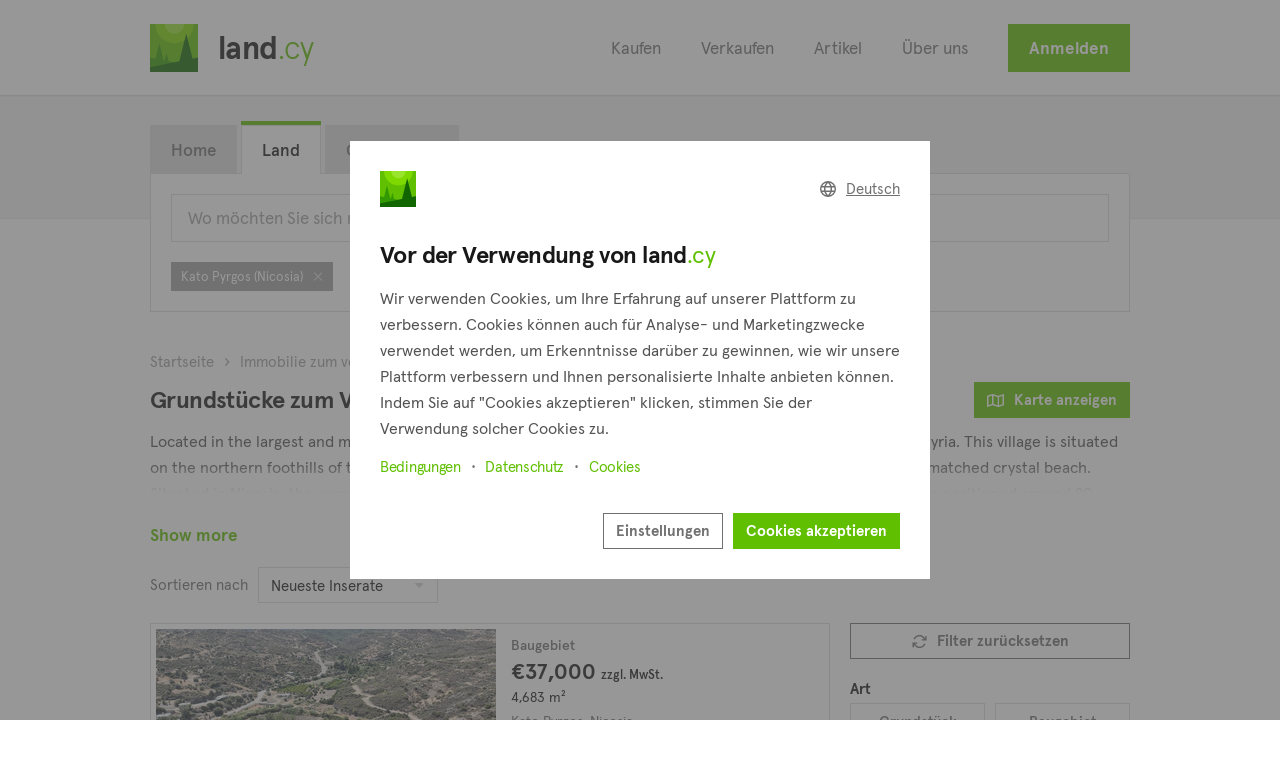

--- FILE ---
content_type: text/html; charset=UTF-8
request_url: https://land.cy/de/immobilie-zum-verkauf/nicosia/kato-pyrgos
body_size: 11629
content:
<!DOCTYPE html>
<html lang="de">
    <head>
        <title>Grundstücke zum Verkauf in Kato Pyrgos (Nicosia) — land.cy</title>
        <meta name="title" content="Grundstücke zum Verkauf in Kato Pyrgos (Nicosia) — land.cy">
        <meta name="description" content="Finden Sie Grundstücke zum Verkauf in Kato Pyrgos (Nicosia) auf der besten Immobilienplattform in Zypern. Alle aktuellen Grundstücke zum Verkauf, inseriert von vertrauenswürdigen I">
        <meta name="viewport" content="width=device-width, initial-scale=1.0, maximum-scale=5.0">

        <meta property="og:type" content="website">
        <meta property="og:url" content="https://land.cy/de/immobilie-zum-verkauf/nicosia/kato-pyrgos">
        <meta property="og:title" content="Grundstücke zum Verkauf in Kato Pyrgos (Nicosia) — land.cy">
        <meta property="og:description" content="Finden Sie Grundstücke zum Verkauf in Kato Pyrgos (Nicosia) auf der besten Immobilienplattform in Zypern. Alle aktuellen Grundstücke zum Verkauf, inseriert von vertrauenswürdigen I">
        <meta property="og:image" content="https://cdn.cy/1:media/img/sm-cover/land.jpg">
        <meta property="og:image:width" content="1200">
        <meta property="og:image:height" content="630">
        <meta property="og:site_name" content="land.cy">
        <meta property="fb:app_id" content="989817074950024">
        <meta name="twitter:card" content="summary_large_image">
        <meta name="robots" content="max-image-preview:large">
        <meta name="apple-itunes-app" content="app-id=6450110690">

        <link rel="manifest" href="/manifest.json">
        <link rel="canonical" href="https://land.cy/de/immobilie-zum-verkauf/nicosia/kato-pyrgos">
        <link rel="icon" href="/img/land-logo.svg">
        <link rel="mask-icon" href="/img/land-logo.svg" color="#000000">

        <link rel="stylesheet" href="/css/colors.css?400" type="text/css" media="all">
        <link rel="stylesheet" href="/css/fonts.css?400" media="print" onload="this.media='all'">
        <link rel="stylesheet" href="/css/release-db633d96.css" type="text/css" media="all">
        
        <script async src="https://www.googletagmanager.com/gtag/js?id=G-HTB71TPC6G"></script>
        <script>
          window.dataLayer = window.dataLayer || [];
          function gtag(){dataLayer.push(arguments);}
          gtag('js', new Date());
          gtag('config', 'G-HTB71TPC6G', {send_page_view: false});
          gtag('consent', 'default', {'ad_user_data': 'denied', 'ad_personalization': 'denied'});
        </script>            <link rel="alternate" hreflang="en" href="https://land.cy/real-estate-for-sale/nicosia/kato-pyrgos">            <link rel="alternate" hreflang="el" href="https://land.cy/el/ακίνητα-προς-πώληση/nicosia/kato-pyrgos">                <link rel="alternate" hreflang="de" href="https://land.cy/de/immobilie-zum-verkauf/nicosia/kato-pyrgos">            <link rel="alternate" hreflang="sv" href="https://land.cy/sv/fastigheter-till-salu/nicosia/kato-pyrgos">            <link rel="alternate" hreflang="ru" href="https://land.cy/ru/недвижимость-на-продажу/nicosia/kato-pyrgos">            <link rel="alternate" hreflang="fr" href="https://land.cy/fr/propriété-à-vendre/nicosia/kato-pyrgos">            <link rel="alternate" hreflang="es" href="https://land.cy/es/inmuebles-en-venta/nicosia/kato-pyrgos"><style>
            :root {
                                    --b-500: #99E52E;
                                    --b-600: #7ED900;
                                    --b-700: #60BF00;
                                    --b-800: #339900;
                                    --b-900: #116600;
                                    --b-700-t20: rgba(96,191,0,0.2);
                                    --b-700-t40: rgba(96,191,0,0.4);
                                    --b-800-t20: rgba(51,153,0,0.2);
                            }
        </style>
            </head>
    <body>
        <div class="wrap">
            <div class="container">
                <header>
    <div class="inner">
        <div class="content">
            <div class="logo">
                <a href="/de" class="notranslate">
                    <img src="/img/land-logo.svg" alt="land">
                    land<span>.cy</span>
                </a>
            </div>

            <nav>
                <ul>
                    <li><a href="/de/immobilie-zum-verkauf">Kaufen</a></li>
                                        <li><a href="/de/verkaufen">Verkaufen</a></li>
                    <li><a href="/de/artikel">Artikel</a></li>
                    <li><a href="/de/über">Über uns</a></li>
                    <li><button class="button" onclick="hlc.modal.load('/de/anmelden')">Anmelden</button></li>                                    </ul>
            </nav>

            <button class="mobile-menu" onclick="hlc.menu.toggle()" aria-label="Menu">
                <span class="bar"></span>
                <span class="bar"></span>
                <span class="bar"></span>
            </button>
        </div>
	</div>
</header>
                
                                
                <div class="dynamic-content"><form class="page properties" method="post" action="/de/immobilie-zum-verkauf">
	<section class="page-head">
		<div class="content">
			    <div class="property-search">
    <div class="tabs">
        <ul>                                                                    <li><a href="https://home.cy/de/immobilie-zum-verkauf/nicosia/kato-pyrgos">Home</a></li>                                                                    <li class="active"><a href="https://land.cy/de/immobilie-zum-verkauf/nicosia/kato-pyrgos">Land</a></li>                                                                    <li><a href="https://commercial.cy/de/immobilie-zum-verkauf/nicosia/kato-pyrgos">Commercial</a></li></ul>
    </div>

    <div class="inner">
        <div class="options"></div>

        <div class="row">
            <div class="item">
                <div class="input-container">
                    <input type="text" class="input" onfocus="hlc.propertySearch.show()" oninput="hlc.propertySearch.areas.search(this.value)" placeholder="Wo möchten Sie sich niederlassen?" autocomplete="off" data-lpignore="true" data-form-type="other">

                    <div class="result">
                        <ul class="result-content"></ul>

                        <div class="result-content result-split">
                            <div class="result-nav">
                                <div class="result-headline">
                                    Bezirk
                                </div>

                                <ul></ul>
                            </div>

                            <div class="result-selections">
                                <div class="result-headline">
                                    Gebiet
                                </div>

                                <ul>
                                    <li class="select-all">
                                        <div class="checkbox-container">
                                            <input type="checkbox" value="1">
                                            <label class="checkbox"><span><i class="fass fa-check"></i></span></label>
                                            <label class="checkbox-label">Alle auswählen</label>
                                        </div>
                                    </li>
                                </ul>

                                <ul></ul>
                            </div>
                        </div>

                        <div class="result-button">
                            <button class="button small" onclick="hlc.propertySearch.hide()">Suchen</button>
                        </div>
                    </div>

                    <button class="close" onclick="hlc.propertySearch.hide()"><i class="fasr fa-xmark"></i></button>
                </div>
            </div>

                    </div>

        <ul class="selections" style="display:flex"></ul>
    </div>
</div>

		</div>
	</section>

	<section>
		<div class="content wrapped">
			<div class="breadcrumbs">
				<ul>
		<li><a href="/de">Startseite</a></li>
	<li class="sep"><i class="fass fa-angle-right"></i></li>		<li><a href="/de/immobilie-zum-verkauf">Immobilie zum verkauf</a></li>
	<li class="sep"><i class="fass fa-angle-right"></i></li>		<li><a href="/de/immobilie-zum-verkauf/nicosia">Nicosia</a></li>
	<li class="sep"><i class="fass fa-angle-right"></i></li>		<li><a href="/de/immobilie-zum-verkauf/nicosia/kato-pyrgos">Kato Pyrgos</a></li>
		</ul>

			</div>

			<div class="title">
				<div class="left">
					<h1 class="small">Grundstücke zum Verkauf in Kato Pyrgos (Nicosia)</h1>
				</div>

				<div class="right">
					<button class="button small" onclick="hlc.propertySearch.map.toggle()"><span class="icon"><i class="fasr fa-map"></i></span>Karte anzeigen</button>
                    <button class="button small white-2 show-filters" onclick="hlc.propertySearch.filters.open()"><span class="icon"><i class="fasr fa-sliders-simple"></i></span>Filter anzeigen</button>
				</div>
			</div>

							<div class="text-container">
					<div class="text-preview collapsed"><p>Located in the largest and most picturesque valley of the region, Kato Pyrgos serves as the capital village of Tellyria. This village is situated on the northern foothills of the Troodos Mountain range and boasts a stunning setting beside a pristine and unmatched crystal beach. Situated in Nicosia, the community is located approximately 70 kilometers from the capital city. Additionally, it is positioned around 80 kilometers away from Pafos and is only a 50-minute drive from Polis Chrysochous. The village currently has 1,170 residents (World Population Review).</p>

<p>At the "Koilada-Palialona" site, located near the village of Pyrgos Tyllirias, excavations have uncovered graves that date back to the Hellenistic period. These graves were in use until the Roman era and possibly beyond. Pyrgos Tyllirias derived its name from the word "Troulli," which refers to a small building situated on a hill by the sea. This building has a tower-like appearance and served as an observatory during the Venetian occupation of the area.</p>

<p>In the center of the community lies a magnificent oak tree that stands as a symbol of pride for the area. This imposing tree has been blooming for many years and is estimated to be approximately 110 years old, making it a significant historical landmark.</p>

<p>Pyrgos is equipped with various educational facilities, including a kindergarten, elementary school, and high school lyceum. These schools provide local children with access to quality education without the need to travel outside the community.</p>

<p>Pyrgos is a charming village that offers visitors a unique and unforgettable experience during the summer months. The village is renowned for its crystal-clear waters, making it ideal for those looking to indulge in a refreshing swim in the sea. The nearby fish taverns of the village offer delectable fresh fish, providing people with a true taste of the Mediterranean. The community is equipped with modern and well-equipped hotel units located along the beach. These accommodations offer a comfortable and convenient stay to foreign visitors, who can enjoy the stunning scenery and unique charm of the village.</p>

<p>The population of Pyrgos tends to increase significantly during the summer months due to the large number of holidaymakers, including both locals and foreigners, who flock to the holiday village. This increase in population brings about a lively and bustling atmosphere.</p>

<p>Kato Pyrgos village in the Nicosia district can be a fantastic choice for someone who appreciates a relaxed and laid-back lifestyle near the sea. With its pristine beaches, scenic landscapes, and Mediterranean climate, Kato Pyrgos offers a unique opportunity to experience the beauty and tranquility of coastal living. Despite its relatively secluded location, the village offers easy access to essential amenities, including shops, schools, and healthcare facilities, making it an ideal place for families and retirees seeking a peaceful, coastal lifestyle.</p>

<p>The real estate market in the village boasts a wide selection of properties including modern villas, houses, bungalows, semi-detached houses, and plots of land. Find the property you have always dreamed of by browsing through our listing which features 26 immobilien kaufen in Kato Pyrgos.</p></div>
					<button class="link-button blue" onclick="hlc.text.toggle(event)">Show more</button>
				</div>
			
			<div class="map-container">
                <button class="close-map" onclick="hlc.propertySearch.map.toggle()"><span class="icon"><i class="fass fa-arrow-left-long"></i></span>Zurück zu den Suchergebnissen</button>
				<div class="map" id="mapsearch"></div>
			</div>

			<div class="sort-container">
				<div class="item">
					Sortieren nach
				</div>

				<div class="item">
					<select class="select" name="sort" data-theme="slim" onchange="hlc.propertySearch.change()" aria-label="Sortieren nach">
																			<option value="relevance_desc">Neueste Inserate</option>
													<option value="relevance_asc">Älteste Inserate</option>
													<option value="price_desc">Höchster Preis</option>
													<option value="price_asc">Geringster Preis</option>
													<option value="plot_area_desc">Größtes Grundstück</option>
													<option value="plot_area_asc">Kleinstes Grundstück</option>
											</select>
				</div>
			</div>
            
			<div class="panel-container">
				<div class="panel">
					<div class="properties-overview">
																																							<div class="item standard" style="--client-b-50: #ffffff;">
	<div class="box">
				<a class="whole" href="/de/immobilie-zum-verkauf/baugebiet-in-nicosia-zu-verkaufen-213614" aria-label="Baugebiet in Nicosia zu verkaufen"></a>
				<div class="image">
						<img srcset="https://cdn.cy/1:bcc69d5c/213614/68800d892eb37.jpg/w=340,h=160,fit=crop, https://cdn.cy/1:bcc69d5c/213614/68800d892eb37.jpg/w=340,h=160,fit=crop,dpr=1.5 1.5x, https://cdn.cy/1:bcc69d5c/213614/68800d892eb37.jpg/w=340,h=160,fit=crop,dpr=2 2x" src="https://cdn.cy/1:bcc69d5c/213614/68800d892eb37.jpg/w=340,h=160,fit=crop,dpr=2" alt="Baugebiet in Nicosia zu verkaufen">

					</div>

		<div class="details">
			<div class="section">
				<div class="row">
					<div class="left">
						<div class="type">
																								Baugebiet
																					</div>

						<div class="price">€37,000<span>zzgl. MwSt.</span></div>

						<ul class="specs"><li>4,683 m²</li></ul>

						<div class="location">
							Kato Pyrgos,
							Nicosia						</div>
					</div>
									</div>
							</div>

			<div class="bottom">
				<div class="left-side">
										<div class="name">
													<span class="text">Präsentiert von</span>
							<span class="company-name">Altia</span>
											</div>
				</div>

				<div class="right-side">
											<button class="favorite" aria-label="Favorit" onclick="hlc.modal.load('/de/anmelden')"><i class="fass fa-heart"></i></button>
									</div>
			</div>
		</div>
	</div>

				    	</div>

																				<div class="item standard" style="--client-b-50: #ffffff;">
	<div class="box">
				<a class="whole" href="/de/immobilie-zum-verkauf/wohngebiet-in-nicosia-zu-verkaufen-204884" aria-label="Wohngebiet in Nicosia zu verkaufen"></a>
				<div class="image">
						<img srcset="https://cdn.cy/1:bcc69d5c/204884/67c15074ef922.jpg/w=340,h=160,fit=crop, https://cdn.cy/1:bcc69d5c/204884/67c15074ef922.jpg/w=340,h=160,fit=crop,dpr=1.5 1.5x, https://cdn.cy/1:bcc69d5c/204884/67c15074ef922.jpg/w=340,h=160,fit=crop,dpr=2 2x" src="https://cdn.cy/1:bcc69d5c/204884/67c15074ef922.jpg/w=340,h=160,fit=crop,dpr=2" alt="Wohngebiet in Nicosia zu verkaufen">

					</div>

		<div class="details">
			<div class="section">
				<div class="row">
					<div class="left">
						<div class="type">
																								Wohngebiet
																					</div>

						<div class="price">€17,000<span>zzgl. MwSt.</span></div>

						<ul class="specs"><li>1,032 m²</li></ul>

						<div class="location">
							Kato Pyrgos,
							Nicosia						</div>
					</div>
									</div>
							</div>

			<div class="bottom">
				<div class="left-side">
										<div class="name">
													<span class="text">Präsentiert von</span>
							<span class="company-name">Altamira</span>
											</div>
				</div>

				<div class="right-side">
											<button class="favorite" aria-label="Favorit" onclick="hlc.modal.load('/de/anmelden')"><i class="fass fa-heart"></i></button>
									</div>
			</div>
		</div>
	</div>

				    	</div>

																				<div class="item standard" style="--client-b-50: #3070b3;">
	<div class="box">
				<a class="whole" href="/de/immobilie-zum-verkauf/wohnbaugrundstück-in-nicosia-zu-verkaufen-192449" aria-label="Wohnbaugrundstück in Nicosia zu verkaufen"></a>
				<div class="image">
						<img loading="lazy" srcset="https://cdn.cy/1:bcc69d5c/192449/66ffba1820774.jpg/w=340,h=160,fit=crop, https://cdn.cy/1:bcc69d5c/192449/66ffba1820774.jpg/w=340,h=160,fit=crop,dpr=1.5 1.5x, https://cdn.cy/1:bcc69d5c/192449/66ffba1820774.jpg/w=340,h=160,fit=crop,dpr=2 2x" src="https://cdn.cy/1:bcc69d5c/192449/66ffba1820774.jpg/w=340,h=160,fit=crop,dpr=2" alt="Wohnbaugrundstück in Nicosia zu verkaufen">

					</div>

		<div class="details">
			<div class="section">
				<div class="row">
					<div class="left">
						<div class="type">
																								Wohnbaugrundstück
																					</div>

						<div class="price">€75,000</div>

						<ul class="specs"><li>900 m²</li></ul>

						<div class="location">
							Kato Pyrgos,
							Nicosia						</div>
					</div>
									</div>
							</div>

			<div class="bottom">
				<div class="left-side">
										<div class="name">
													<span class="text">Präsentiert von</span>
							<span class="company-name">Blue Sky Properties</span>
											</div>
				</div>

				<div class="right-side">
											<button class="favorite" aria-label="Favorit" onclick="hlc.modal.load('/de/anmelden')"><i class="fass fa-heart"></i></button>
									</div>
			</div>
		</div>
	</div>

				    	</div>

																				<div class="item standard" style="--client-b-50: #ffffff;">
	<div class="box">
				<a class="whole" href="/de/immobilie-zum-verkauf/wohngebiet-in-nicosia-zu-verkaufen-168435" aria-label="Wohngebiet in Nicosia zu verkaufen"></a>
				<div class="image">
						<img loading="lazy" srcset="https://cdn.cy/1:bcc69d5c/168435/67c0996746c6f.jpg/w=340,h=160,fit=crop, https://cdn.cy/1:bcc69d5c/168435/67c0996746c6f.jpg/w=340,h=160,fit=crop,dpr=1.5 1.5x, https://cdn.cy/1:bcc69d5c/168435/67c0996746c6f.jpg/w=340,h=160,fit=crop,dpr=2 2x" src="https://cdn.cy/1:bcc69d5c/168435/67c0996746c6f.jpg/w=340,h=160,fit=crop,dpr=2" alt="Wohngebiet in Nicosia zu verkaufen">

					</div>

		<div class="details">
			<div class="section">
				<div class="row">
					<div class="left">
						<div class="type">
																								Wohngebiet
																					</div>

						<div class="price">€22,000<span>zzgl. MwSt.</span></div>

						<ul class="specs"><li>2,170 m²</li></ul>

						<div class="location">
							Kato Pyrgos,
							Nicosia						</div>
					</div>
									</div>
							</div>

			<div class="bottom">
				<div class="left-side">
										<div class="name">
													<span class="text">Präsentiert von</span>
							<span class="company-name">Altamira</span>
											</div>
				</div>

				<div class="right-side">
											<button class="favorite" aria-label="Favorit" onclick="hlc.modal.load('/de/anmelden')"><i class="fass fa-heart"></i></button>
									</div>
			</div>
		</div>
	</div>

				    	</div>

																				<div class="item standard" style="--client-b-50: #ffffff;">
	<div class="box">
				<a class="whole" href="/de/immobilie-zum-verkauf/landwirtschaftliches-baugebiet-in-nicosia-zu-verkaufen-168005" aria-label="Landwirtschaftliches Baugebiet in Nicosia zu verkaufen"></a>
				<div class="image">
						<img loading="lazy" srcset="https://cdn.cy/1:bcc69d5c/168005/67c097d67eed7.jpg/w=340,h=160,fit=crop, https://cdn.cy/1:bcc69d5c/168005/67c097d67eed7.jpg/w=340,h=160,fit=crop,dpr=1.5 1.5x, https://cdn.cy/1:bcc69d5c/168005/67c097d67eed7.jpg/w=340,h=160,fit=crop,dpr=2 2x" src="https://cdn.cy/1:bcc69d5c/168005/67c097d67eed7.jpg/w=340,h=160,fit=crop,dpr=2" alt="Landwirtschaftliches Baugebiet in Nicosia zu verkaufen">

					</div>

		<div class="details">
			<div class="section">
				<div class="row">
					<div class="left">
						<div class="type">
																								Landwirtschaftliches Baugebiet
																					</div>

						<div class="price">€18,000</div>

						<ul class="specs"><li>3,679 m²</li></ul>

						<div class="location">
							Kato Pyrgos,
							Nicosia						</div>
					</div>
									</div>
							</div>

			<div class="bottom">
				<div class="left-side">
										<div class="name">
													<span class="text">Präsentiert von</span>
							<span class="company-name">Altamira</span>
											</div>
				</div>

				<div class="right-side">
											<button class="favorite" aria-label="Favorit" onclick="hlc.modal.load('/de/anmelden')"><i class="fass fa-heart"></i></button>
									</div>
			</div>
		</div>
	</div>

				    	</div>

																				<div class="item standard" style="--client-b-50: #1a1a1a;">
	<div class="box">
				<a class="whole" href="/de/immobilie-zum-verkauf/landwirtschaftliches-baugebiet-in-nicosia-zu-verkaufen-165215" aria-label="Landwirtschaftliches Baugebiet in Nicosia zu verkaufen"></a>
				<div class="image">
						<img loading="lazy" srcset="https://cdn.cy/1:bcc69d5c/165215/65c6252540fd2.jpg/w=340,h=160,fit=crop, https://cdn.cy/1:bcc69d5c/165215/65c6252540fd2.jpg/w=340,h=160,fit=crop,dpr=1.5 1.5x, https://cdn.cy/1:bcc69d5c/165215/65c6252540fd2.jpg/w=340,h=160,fit=crop,dpr=2 2x" src="https://cdn.cy/1:bcc69d5c/165215/65c6252540fd2.jpg/w=340,h=160,fit=crop,dpr=2" alt="Landwirtschaftliches Baugebiet in Nicosia zu verkaufen">

					</div>

		<div class="details">
			<div class="section">
				<div class="row">
					<div class="left">
						<div class="type">
																								Landwirtschaftliches Baugebiet
																					</div>

						<div class="price">€48,000<span class="original-price">€60,000</span>
                                    
                                    <span class="price-tag">
                                        -20%
                                    </span></div>

						<ul class="specs"><li>6,501 m²</li></ul>

						<div class="location">
							Kato Pyrgos,
							Nicosia						</div>
					</div>
									</div>
							</div>

			<div class="bottom">
				<div class="left-side">
										<div class="name">
													<span class="text">Präsentiert von</span>
							<span class="company-name">PropertyFate</span>
											</div>
				</div>

				<div class="right-side">
											<button class="favorite" aria-label="Favorit" onclick="hlc.modal.load('/de/anmelden')"><i class="fass fa-heart"></i></button>
									</div>
			</div>
		</div>
	</div>

				    	</div>

																				<div class="item standard" style="--client-b-50: #ffffff;">
	<div class="box">
				<a class="whole" href="/de/immobilie-zum-verkauf/baugebiet-in-nicosia-zu-verkaufen-154964" aria-label="Baugebiet in Nicosia zu verkaufen"></a>
				<div class="image">
						<img loading="lazy" srcset="https://cdn.cy/1:bcc69d5c/154964/68eebdbacfd8a.jpg/w=340,h=160,fit=crop, https://cdn.cy/1:bcc69d5c/154964/68eebdbacfd8a.jpg/w=340,h=160,fit=crop,dpr=1.5 1.5x, https://cdn.cy/1:bcc69d5c/154964/68eebdbacfd8a.jpg/w=340,h=160,fit=crop,dpr=2 2x" src="https://cdn.cy/1:bcc69d5c/154964/68eebdbacfd8a.jpg/w=340,h=160,fit=crop,dpr=2" alt="Baugebiet in Nicosia zu verkaufen">

					</div>

		<div class="details">
			<div class="section">
				<div class="row">
					<div class="left">
						<div class="type">
																								Baugebiet
																					</div>

						<div class="price">€13,500</div>

						<ul class="specs"><li>3,679 m²</li></ul>

						<div class="location">
							Kato Pyrgos,
							Nicosia						</div>
					</div>
									</div>
							</div>

			<div class="bottom">
				<div class="left-side">
										<div class="name">
													<span class="text">Präsentiert von</span>
							<span class="company-name">Altia</span>
											</div>
				</div>

				<div class="right-side">
											<button class="favorite" aria-label="Favorit" onclick="hlc.modal.load('/de/anmelden')"><i class="fass fa-heart"></i></button>
									</div>
			</div>
		</div>
	</div>

				    	</div>

																																			<div class="item standard" style="--client-b-50: #ffffff;">
	<div class="box">
				<a class="whole" href="/de/immobilie-zum-verkauf/landwirtschaftliches-baugebiet-in-nicosia-zu-verkaufen-152911" aria-label="Landwirtschaftliches Baugebiet in Nicosia zu verkaufen"></a>
				<div class="image">
						<img loading="lazy" srcset="https://cdn.cy/1:bcc69d5c/152911/67c089a29ae83.jpg/w=340,h=160,fit=crop, https://cdn.cy/1:bcc69d5c/152911/67c089a29ae83.jpg/w=340,h=160,fit=crop,dpr=1.5 1.5x, https://cdn.cy/1:bcc69d5c/152911/67c089a29ae83.jpg/w=340,h=160,fit=crop,dpr=2 2x" src="https://cdn.cy/1:bcc69d5c/152911/67c089a29ae83.jpg/w=340,h=160,fit=crop,dpr=2" alt="Landwirtschaftliches Baugebiet in Nicosia zu verkaufen">

					</div>

		<div class="details">
			<div class="section">
				<div class="row">
					<div class="left">
						<div class="type">
																								Landwirtschaftliches Baugebiet
																					</div>

						<div class="price">€26,000<span>zzgl. MwSt.</span></div>

						<ul class="specs"><li>4,348 m²</li></ul>

						<div class="location">
							Kato Pyrgos,
							Nicosia						</div>
					</div>
									</div>
							</div>

			<div class="bottom">
				<div class="left-side">
										<div class="name">
													<span class="text">Präsentiert von</span>
							<span class="company-name">Altamira</span>
											</div>
				</div>

				<div class="right-side">
											<button class="favorite" aria-label="Favorit" onclick="hlc.modal.load('/de/anmelden')"><i class="fass fa-heart"></i></button>
									</div>
			</div>
		</div>
	</div>

				    	</div>

															<div class="item">
									<div class="cta-item">
										<div class="text">
											<h4>Sie können nicht finden, wonach Sie suchen?</h4>
											<p>Lassen Sie uns Ihnen helfen, indem Sie das Formular ausfüllen!</p>
										</div>
										
										<button class="button small white" onclick="hlc.modal.load('/de/property-request')">Eine Anfrage erstellen<span class="icon right"><i class="fasr fa-chevron-right"></i></span></button>
										
										<img loading="lazy" class="bg" src="https://cdn.cy/1:media/img/banner-land.svg" alt="land">
									</div>
								</div>
																				<div class="item standard" style="--client-b-50: #ffffff;">
	<div class="box">
				<a class="whole" href="/de/immobilie-zum-verkauf/landwirtschaftliches-baugebiet-in-nicosia-zu-verkaufen-152913" aria-label="Landwirtschaftliches Baugebiet in Nicosia zu verkaufen"></a>
				<div class="image">
						<img loading="lazy" srcset="https://cdn.cy/1:bcc69d5c/152913/67c089a4c430e.jpg/w=340,h=160,fit=crop, https://cdn.cy/1:bcc69d5c/152913/67c089a4c430e.jpg/w=340,h=160,fit=crop,dpr=1.5 1.5x, https://cdn.cy/1:bcc69d5c/152913/67c089a4c430e.jpg/w=340,h=160,fit=crop,dpr=2 2x" src="https://cdn.cy/1:bcc69d5c/152913/67c089a4c430e.jpg/w=340,h=160,fit=crop,dpr=2" alt="Landwirtschaftliches Baugebiet in Nicosia zu verkaufen">

					</div>

		<div class="details">
			<div class="section">
				<div class="row">
					<div class="left">
						<div class="type">
																								Landwirtschaftliches Baugebiet
																					</div>

						<div class="price">€28,000</div>

						<ul class="specs"><li>9,300 m²</li></ul>

						<div class="location">
							Kato Pyrgos,
							Nicosia						</div>
					</div>
									</div>
							</div>

			<div class="bottom">
				<div class="left-side">
										<div class="name">
													<span class="text">Präsentiert von</span>
							<span class="company-name">Altamira</span>
											</div>
				</div>

				<div class="right-side">
											<button class="favorite" aria-label="Favorit" onclick="hlc.modal.load('/de/anmelden')"><i class="fass fa-heart"></i></button>
									</div>
			</div>
		</div>
	</div>

				    	</div>

																				<div class="item standard" style="--client-b-50: #ffffff;">
	<div class="box">
				<a class="whole" href="/de/immobilie-zum-verkauf/landwirtschaftliches-baugebiet-in-nicosia-zu-verkaufen-138842" aria-label="Landwirtschaftliches Baugebiet in Nicosia zu verkaufen"></a>
				<div class="image">
						<img loading="lazy" srcset="https://cdn.cy/1:bcc69d5c/138842/67c03fa020d6f.jpg/w=340,h=160,fit=crop, https://cdn.cy/1:bcc69d5c/138842/67c03fa020d6f.jpg/w=340,h=160,fit=crop,dpr=1.5 1.5x, https://cdn.cy/1:bcc69d5c/138842/67c03fa020d6f.jpg/w=340,h=160,fit=crop,dpr=2 2x" src="https://cdn.cy/1:bcc69d5c/138842/67c03fa020d6f.jpg/w=340,h=160,fit=crop,dpr=2" alt="Landwirtschaftliches Baugebiet in Nicosia zu verkaufen">

					</div>

		<div class="details">
			<div class="section">
				<div class="row">
					<div class="left">
						<div class="type">
																								Landwirtschaftliches Baugebiet
																					</div>

						<div class="price">€22,000</div>

						<ul class="specs"><li>6,355 m²</li></ul>

						<div class="location">
							Kato Pyrgos,
							Nicosia						</div>
					</div>
									</div>
							</div>

			<div class="bottom">
				<div class="left-side">
										<div class="name">
													<span class="text">Präsentiert von</span>
							<span class="company-name">Altamira</span>
											</div>
				</div>

				<div class="right-side">
											<button class="favorite" aria-label="Favorit" onclick="hlc.modal.load('/de/anmelden')"><i class="fass fa-heart"></i></button>
									</div>
			</div>
		</div>
	</div>

				    	</div>

																				<div class="item standard" style="--client-b-50: #ffffff;">
	<div class="box">
				<a class="whole" href="/de/immobilie-zum-verkauf/wohngebiet-in-nicosia-zu-verkaufen-138843" aria-label="Wohngebiet in Nicosia zu verkaufen"></a>
				<div class="image">
						<img loading="lazy" srcset="https://cdn.cy/1:bcc69d5c/138843/67c03fbe24b26.jpg/w=340,h=160,fit=crop, https://cdn.cy/1:bcc69d5c/138843/67c03fbe24b26.jpg/w=340,h=160,fit=crop,dpr=1.5 1.5x, https://cdn.cy/1:bcc69d5c/138843/67c03fbe24b26.jpg/w=340,h=160,fit=crop,dpr=2 2x" src="https://cdn.cy/1:bcc69d5c/138843/67c03fbe24b26.jpg/w=340,h=160,fit=crop,dpr=2" alt="Wohngebiet in Nicosia zu verkaufen">

					</div>

		<div class="details">
			<div class="section">
				<div class="row">
					<div class="left">
						<div class="type">
																								Wohngebiet
																					</div>

						<div class="price">€55,000<span>zzgl. MwSt.</span></div>

						<ul class="specs"><li>5,352 m²</li></ul>

						<div class="location">
							Kato Pyrgos,
							Nicosia						</div>
					</div>
									</div>
							</div>

			<div class="bottom">
				<div class="left-side">
										<div class="name">
													<span class="text">Präsentiert von</span>
							<span class="company-name">Altamira</span>
											</div>
				</div>

				<div class="right-side">
											<button class="favorite" aria-label="Favorit" onclick="hlc.modal.load('/de/anmelden')"><i class="fass fa-heart"></i></button>
									</div>
			</div>
		</div>
	</div>

				    	</div>

																				<div class="item standard" style="--client-b-50: #ffffff;">
	<div class="box">
				<a class="whole" href="/de/immobilie-zum-verkauf/wohngebiet-in-nicosia-zu-verkaufen-138860" aria-label="Wohngebiet in Nicosia zu verkaufen"></a>
				<div class="image">
						<img loading="lazy" srcset="https://cdn.cy/1:bcc69d5c/138860/67c03fdee4b0e.jpg/w=340,h=160,fit=crop, https://cdn.cy/1:bcc69d5c/138860/67c03fdee4b0e.jpg/w=340,h=160,fit=crop,dpr=1.5 1.5x, https://cdn.cy/1:bcc69d5c/138860/67c03fdee4b0e.jpg/w=340,h=160,fit=crop,dpr=2 2x" src="https://cdn.cy/1:bcc69d5c/138860/67c03fdee4b0e.jpg/w=340,h=160,fit=crop,dpr=2" alt="Wohngebiet in Nicosia zu verkaufen">

					</div>

		<div class="details">
			<div class="section">
				<div class="row">
					<div class="left">
						<div class="type">
																								Wohngebiet
																					</div>

						<div class="price">€35,000<span>zzgl. MwSt.</span></div>

						<ul class="specs"><li>1,464 m²</li></ul>

						<div class="location">
							Kato Pyrgos,
							Nicosia						</div>
					</div>
									</div>
							</div>

			<div class="bottom">
				<div class="left-side">
										<div class="name">
													<span class="text">Präsentiert von</span>
							<span class="company-name">Altamira</span>
											</div>
				</div>

				<div class="right-side">
											<button class="favorite" aria-label="Favorit" onclick="hlc.modal.load('/de/anmelden')"><i class="fass fa-heart"></i></button>
									</div>
			</div>
		</div>
	</div>

				    	</div>

																				<div class="item standard" style="--client-b-50: #ffffff;">
	<div class="box">
				<a class="whole" href="/de/immobilie-zum-verkauf/wohngebiet-in-nicosia-zu-verkaufen-138899" aria-label="Wohngebiet in Nicosia zu verkaufen"></a>
				<div class="image">
						<img loading="lazy" srcset="https://cdn.cy/1:bcc69d5c/138899/67d93f0572106.jpg/w=340,h=160,fit=crop, https://cdn.cy/1:bcc69d5c/138899/67d93f0572106.jpg/w=340,h=160,fit=crop,dpr=1.5 1.5x, https://cdn.cy/1:bcc69d5c/138899/67d93f0572106.jpg/w=340,h=160,fit=crop,dpr=2 2x" src="https://cdn.cy/1:bcc69d5c/138899/67d93f0572106.jpg/w=340,h=160,fit=crop,dpr=2" alt="Wohngebiet in Nicosia zu verkaufen">

					</div>

		<div class="details">
			<div class="section">
				<div class="row">
					<div class="left">
						<div class="type">
																								Wohngebiet
																					</div>

						<div class="price">€98,000<span>zzgl. MwSt.</span></div>

						<ul class="specs"><li>7,024 m²</li></ul>

						<div class="location">
							Kato Pyrgos,
							Nicosia						</div>
					</div>
									</div>
							</div>

			<div class="bottom">
				<div class="left-side">
										<div class="name">
													<span class="text">Präsentiert von</span>
							<span class="company-name">Altamira</span>
											</div>
				</div>

				<div class="right-side">
											<button class="favorite" aria-label="Favorit" onclick="hlc.modal.load('/de/anmelden')"><i class="fass fa-heart"></i></button>
									</div>
			</div>
		</div>
	</div>

				    	</div>

																				<div class="item standard" style="--client-b-50: #ffffff;">
	<div class="box">
				<a class="whole" href="/de/immobilie-zum-verkauf/landwirtschaftliches-baugebiet-in-nicosia-zu-verkaufen-138934" aria-label="Landwirtschaftliches Baugebiet in Nicosia zu verkaufen"></a>
				<div class="image">
						<img loading="lazy" srcset="https://cdn.cy/1:bcc69d5c/138934/67c04f1c10621.jpg/w=340,h=160,fit=crop, https://cdn.cy/1:bcc69d5c/138934/67c04f1c10621.jpg/w=340,h=160,fit=crop,dpr=1.5 1.5x, https://cdn.cy/1:bcc69d5c/138934/67c04f1c10621.jpg/w=340,h=160,fit=crop,dpr=2 2x" src="https://cdn.cy/1:bcc69d5c/138934/67c04f1c10621.jpg/w=340,h=160,fit=crop,dpr=2" alt="Landwirtschaftliches Baugebiet in Nicosia zu verkaufen">

					</div>

		<div class="details">
			<div class="section">
				<div class="row">
					<div class="left">
						<div class="type">
																								Landwirtschaftliches Baugebiet
																					</div>

						<div class="price">€25,000</div>

						<ul class="specs"><li>8,529 m²</li></ul>

						<div class="location">
							Kato Pyrgos,
							Nicosia						</div>
					</div>
									</div>
							</div>

			<div class="bottom">
				<div class="left-side">
										<div class="name">
													<span class="text">Präsentiert von</span>
							<span class="company-name">Altamira</span>
											</div>
				</div>

				<div class="right-side">
											<button class="favorite" aria-label="Favorit" onclick="hlc.modal.load('/de/anmelden')"><i class="fass fa-heart"></i></button>
									</div>
			</div>
		</div>
	</div>

				    	</div>

																				<div class="item standard" style="--client-b-50: #ffffff;">
	<div class="box">
				<a class="whole" href="/de/immobilie-zum-verkauf/landwirtschaftliches-baugebiet-in-nicosia-zu-verkaufen-138945" aria-label="Landwirtschaftliches Baugebiet in Nicosia zu verkaufen"></a>
				<div class="image">
						<img loading="lazy" srcset="https://cdn.cy/1:bcc69d5c/138945/67c05d1843823.jpg/w=340,h=160,fit=crop, https://cdn.cy/1:bcc69d5c/138945/67c05d1843823.jpg/w=340,h=160,fit=crop,dpr=1.5 1.5x, https://cdn.cy/1:bcc69d5c/138945/67c05d1843823.jpg/w=340,h=160,fit=crop,dpr=2 2x" src="https://cdn.cy/1:bcc69d5c/138945/67c05d1843823.jpg/w=340,h=160,fit=crop,dpr=2" alt="Landwirtschaftliches Baugebiet in Nicosia zu verkaufen">

					</div>

		<div class="details">
			<div class="section">
				<div class="row">
					<div class="left">
						<div class="type">
																								Landwirtschaftliches Baugebiet
																					</div>

						<div class="price">€8,000</div>

						<ul class="specs"><li>2,342 m²</li></ul>

						<div class="location">
							Kato Pyrgos,
							Nicosia						</div>
					</div>
									</div>
							</div>

			<div class="bottom">
				<div class="left-side">
										<div class="name">
													<span class="text">Präsentiert von</span>
							<span class="company-name">Altamira</span>
											</div>
				</div>

				<div class="right-side">
											<button class="favorite" aria-label="Favorit" onclick="hlc.modal.load('/de/anmelden')"><i class="fass fa-heart"></i></button>
									</div>
			</div>
		</div>
	</div>

				    	</div>

																				<div class="item standard" style="--client-b-50: #ffffff;">
	<div class="box">
				<a class="whole" href="/de/immobilie-zum-verkauf/landwirtschaftliches-baugebiet-in-nicosia-zu-verkaufen-138971" aria-label="Landwirtschaftliches Baugebiet in Nicosia zu verkaufen"></a>
				<div class="image">
						<img loading="lazy" srcset="https://cdn.cy/1:bcc69d5c/138971/67c05d67b0871.jpg/w=340,h=160,fit=crop, https://cdn.cy/1:bcc69d5c/138971/67c05d67b0871.jpg/w=340,h=160,fit=crop,dpr=1.5 1.5x, https://cdn.cy/1:bcc69d5c/138971/67c05d67b0871.jpg/w=340,h=160,fit=crop,dpr=2 2x" src="https://cdn.cy/1:bcc69d5c/138971/67c05d67b0871.jpg/w=340,h=160,fit=crop,dpr=2" alt="Landwirtschaftliches Baugebiet in Nicosia zu verkaufen">

					</div>

		<div class="details">
			<div class="section">
				<div class="row">
					<div class="left">
						<div class="type">
																								Landwirtschaftliches Baugebiet
																					</div>

						<div class="price">€17,000</div>

						<ul class="specs"><li>11,372 m²</li></ul>

						<div class="location">
							Kato Pyrgos,
							Nicosia						</div>
					</div>
									</div>
							</div>

			<div class="bottom">
				<div class="left-side">
										<div class="name">
													<span class="text">Präsentiert von</span>
							<span class="company-name">Altamira</span>
											</div>
				</div>

				<div class="right-side">
											<button class="favorite" aria-label="Favorit" onclick="hlc.modal.load('/de/anmelden')"><i class="fass fa-heart"></i></button>
									</div>
			</div>
		</div>
	</div>

				    	</div>

																		</div>

					<div class="paging">
	<div class="item">
		<a class="back disabled" href="/de/immobilie-zum-verkauf/nicosia/kato-pyrgos?p=1" rel="prev"><span class="icon"><i class="fass fa-angle-left"></i></span>Zurück</a>
	</div>

	<div class="item">
	    		<a class="active" href="/de/immobilie-zum-verkauf/nicosia/kato-pyrgos?p=1">1</a>
	    		<a href="/de/immobilie-zum-verkauf/nicosia/kato-pyrgos?p=2" rel="next">2</a>
	    	</div>

	<div class="item">
		<a class="next" href="/de/immobilie-zum-verkauf/nicosia/kato-pyrgos?p=2" rel="next">Nächste<span class="icon"><i class="fass fa-angle-right"></i></span></a>
	</div>
</div>

				</div>

				<aside>
					<div class="group filters">
    <div class="group-scroll">
        <div class="item">
            <button class="button small white-2" onclick="hlc.propertySearch.filters.reset()"><span class="icon"><i class="fasr fa-refresh"></i></span>Filter zurücksetzen</button>
        </div>

                                <div class="item">
                <label class="item-heading">Art</label>
                                                                        <div class="options">
                                                <div class="option">
                                                        <input type="radio" name="type" value="plot" onchange="hlc.propertySearch.change()" id="type_plot">
                                                        <label class="btn" for="type_plot">Grundstück</label></div>
                                                <div class="option">
                                                        <input type="radio" name="type" value="field" onchange="hlc.propertySearch.change()" id="type_field">
                                                        <label class="btn" for="type_field">Baugebiet</label></div>
                                            </div>
                                                                </div>
                                            <div class="item">
                <label class="item-heading">Unterart</label>
                                                                        <div class="options">
                                                <div class="option">
                                                        <input type="checkbox" name="subtype[]" value="residential" onchange="hlc.propertySearch.change()" id="subtype_residential">
                                                        <label class="btn" for="subtype_residential">Wohngebiet</label><script type="application/json">{"type":["plot","field"]}</script></div>
                                                <div class="option">
                                                        <input type="checkbox" name="subtype[]" value="commercial" onchange="hlc.propertySearch.change()" id="subtype_commercial">
                                                        <label class="btn" for="subtype_commercial">Kommerziell</label><script type="application/json">{"type":["plot","field"]}</script></div>
                                                <div class="option">
                                                        <input type="checkbox" name="subtype[]" value="tourist" onchange="hlc.propertySearch.change()" id="subtype_tourist">
                                                        <label class="btn" for="subtype_tourist">Touristisch</label><script type="application/json">{"type":["plot","field"]}</script></div>
                                                <div class="option">
                                                        <input type="checkbox" name="subtype[]" value="agricultural" onchange="hlc.propertySearch.change()" id="subtype_agricultural">
                                                        <label class="btn" for="subtype_agricultural">Landwirtschaftlich</label><script type="application/json">{"type":["plot","field"]}</script></div>
                                                <div class="option">
                                                        <input type="checkbox" name="subtype[]" value="industrial" onchange="hlc.propertySearch.change()" id="subtype_industrial">
                                                        <label class="btn" for="subtype_industrial">Industriell</label><script type="application/json">{"type":["plot","field"]}</script></div>
                                            </div>
                                                                </div>
                                            <div class="item">
                <label class="item-heading">Grundstücksfläche</label>
                                <div class="split-items">
                                                                                                    <div class="split-item">
                                                <select class="select" name="plot_area_min" data-theme="slim" onchange="hlc.propertySearch.change()">
                            <option value="">Min.</option>
                                                                                                                                                                <option value="100">100 m²</option>
                                                                                                                                                                <option value="150">150 m²</option>
                                                                                                                                                                <option value="200">200 m²</option>
                                                                                                                                                                <option value="250">250 m²</option>
                                                                                                                                                                <option value="300">300 m²</option>
                                                                                                                                                                <option value="350">350 m²</option>
                                                                                                                                                                <option value="400">400 m²</option>
                                                                                                                                                                <option value="450">450 m²</option>
                                                                                                                                                                <option value="500">500 m²</option>
                                                                                                                                                                <option value="600">600 m²</option>
                                                                                                                                                                <option value="700">700 m²</option>
                                                                                                                                                                <option value="800">800 m²</option>
                                                                                                                                                                <option value="900">900 m²</option>
                                                                                                                                                                <option value="1000">1,000 m²</option>
                                                                                                                                                                <option value="1250">1,250 m²</option>
                                                                                                                                                                <option value="1500">1,500 m²</option>
                                                                                                                                                                <option value="1750">1,750 m²</option>
                                                                                                                                                                <option value="2000">2,000 m²</option>
                                                                                                                                                                <option value="3000">3,000 m²</option>
                                                                                                                                                                <option value="4000">4,000 m²</option>
                                                                                                                                                                <option value="5000">5,000 m²</option>
                                                                                                                                                                <option value="7500">7,500 m²</option>
                                                                                                                                                                <option value="10000">10,000 m²</option>
                                                    </select>                        </div>
                                                                                                                                <div class="split-item">
                                                <select class="select" name="plot_area_max" data-theme="slim" onchange="hlc.propertySearch.change()">
                            <option value="">Max.</option>
                                                                                                                                                                <option value="100">100 m²</option>
                                                                                                                                                                <option value="150">150 m²</option>
                                                                                                                                                                <option value="200">200 m²</option>
                                                                                                                                                                <option value="250">250 m²</option>
                                                                                                                                                                <option value="300">300 m²</option>
                                                                                                                                                                <option value="350">350 m²</option>
                                                                                                                                                                <option value="400">400 m²</option>
                                                                                                                                                                <option value="450">450 m²</option>
                                                                                                                                                                <option value="500">500 m²</option>
                                                                                                                                                                <option value="600">600 m²</option>
                                                                                                                                                                <option value="700">700 m²</option>
                                                                                                                                                                <option value="800">800 m²</option>
                                                                                                                                                                <option value="900">900 m²</option>
                                                                                                                                                                <option value="1000">1,000 m²</option>
                                                                                                                                                                <option value="1250">1,250 m²</option>
                                                                                                                                                                <option value="1500">1,500 m²</option>
                                                                                                                                                                <option value="1750">1,750 m²</option>
                                                                                                                                                                <option value="2000">2,000 m²</option>
                                                                                                                                                                <option value="3000">3,000 m²</option>
                                                                                                                                                                <option value="4000">4,000 m²</option>
                                                                                                                                                                <option value="5000">5,000 m²</option>
                                                                                                                                                                <option value="7500">7,500 m²</option>
                                                                                                                                                                <option value="10000">10,000 m²</option>
                                                    </select>                        </div>
                                                                                            </div>
                            </div>
                                            <div class="item">
                <label class="item-heading">Preis</label>
                                <div class="split-items">
                                                                                                    <div class="split-item">
                                                <select class="select" name="price_min" data-theme="slim" onchange="hlc.propertySearch.change()">
                            <option value="">Min.</option>
                                                                                                                                                                <option value="10000">€10,000</option>
                                                                                                                                                                <option value="20000">€20,000</option>
                                                                                                                                                                <option value="30000">€30,000</option>
                                                                                                                                                                <option value="40000">€40,000</option>
                                                                                                                                                                <option value="50000">€50,000</option>
                                                                                                                                                                <option value="75000">€75,000</option>
                                                                                                                                                                <option value="100000">€100,000</option>
                                                                                                                                                                <option value="125000">€125,000</option>
                                                                                                                                                                <option value="150000">€150,000</option>
                                                                                                                                                                <option value="175000">€175,000</option>
                                                                                                                                                                <option value="200000">€200,000</option>
                                                                                                                                                                <option value="225000">€225,000</option>
                                                                                                                                                                <option value="250000">€250,000</option>
                                                                                                                                                                <option value="275000">€275,000</option>
                                                                                                                                                                <option value="300000">€300,000</option>
                                                                                                                                                                <option value="325000">€325,000</option>
                                                                                                                                                                <option value="350000">€350,000</option>
                                                                                                                                                                <option value="375000">€375,000</option>
                                                                                                                                                                <option value="400000">€400,000</option>
                                                                                                                                                                <option value="425000">€425,000</option>
                                                                                                                                                                <option value="450000">€450,000</option>
                                                                                                                                                                <option value="475000">€475,000</option>
                                                                                                                                                                <option value="500000">€500,000</option>
                                                                                                                                                                <option value="600000">€600,000</option>
                                                                                                                                                                <option value="700000">€700,000</option>
                                                                                                                                                                <option value="800000">€800,000</option>
                                                                                                                                                                <option value="900000">€900,000</option>
                                                                                                                                                                <option value="1000000">€1,000,000</option>
                                                                                                                                                                <option value="1250000">€1,250,000</option>
                                                                                                                                                                <option value="1500000">€1,500,000</option>
                                                                                                                                                                <option value="1750000">€1,750,000</option>
                                                                                                                                                                <option value="2000000">€2,000,000</option>
                                                                                                                                                                <option value="3000000">€3,000,000</option>
                                                                                                                                                                <option value="4000000">€4,000,000</option>
                                                                                                                                                                <option value="5000000">€5,000,000</option>
                                                    </select>                        </div>
                                                                                                                                <div class="split-item">
                                                <select class="select" name="price_max" data-theme="slim" onchange="hlc.propertySearch.change()">
                            <option value="">Max.</option>
                                                                                                                                                                <option value="10000">€10,000</option>
                                                                                                                                                                <option value="20000">€20,000</option>
                                                                                                                                                                <option value="30000">€30,000</option>
                                                                                                                                                                <option value="40000">€40,000</option>
                                                                                                                                                                <option value="50000">€50,000</option>
                                                                                                                                                                <option value="75000">€75,000</option>
                                                                                                                                                                <option value="100000">€100,000</option>
                                                                                                                                                                <option value="125000">€125,000</option>
                                                                                                                                                                <option value="150000">€150,000</option>
                                                                                                                                                                <option value="175000">€175,000</option>
                                                                                                                                                                <option value="200000">€200,000</option>
                                                                                                                                                                <option value="225000">€225,000</option>
                                                                                                                                                                <option value="250000">€250,000</option>
                                                                                                                                                                <option value="275000">€275,000</option>
                                                                                                                                                                <option value="300000">€300,000</option>
                                                                                                                                                                <option value="325000">€325,000</option>
                                                                                                                                                                <option value="350000">€350,000</option>
                                                                                                                                                                <option value="375000">€375,000</option>
                                                                                                                                                                <option value="400000">€400,000</option>
                                                                                                                                                                <option value="425000">€425,000</option>
                                                                                                                                                                <option value="450000">€450,000</option>
                                                                                                                                                                <option value="475000">€475,000</option>
                                                                                                                                                                <option value="500000">€500,000</option>
                                                                                                                                                                <option value="600000">€600,000</option>
                                                                                                                                                                <option value="700000">€700,000</option>
                                                                                                                                                                <option value="800000">€800,000</option>
                                                                                                                                                                <option value="900000">€900,000</option>
                                                                                                                                                                <option value="1000000">€1,000,000</option>
                                                                                                                                                                <option value="1250000">€1,250,000</option>
                                                                                                                                                                <option value="1500000">€1,500,000</option>
                                                                                                                                                                <option value="1750000">€1,750,000</option>
                                                                                                                                                                <option value="2000000">€2,000,000</option>
                                                                                                                                                                <option value="3000000">€3,000,000</option>
                                                                                                                                                                <option value="4000000">€4,000,000</option>
                                                                                                                                                                <option value="5000000">€5,000,000</option>
                                                    </select>                        </div>
                                                                                            </div>
                            </div>
                    
        <script>
            document.addEventListener('hlc.loaded', function() {
                hlc.parseFilters([["area[]",10],["area[]",181]]);                hlc.propertySearch.change(0);
            }, {once : true});
        </script>
    </div>

    <div class="item filters-button">
        <button class="button small" onclick="hlc.propertySearch.filters.close()">Suchen</button>
    </div>
</div>

<div class="item">
    <button class="button small show-more-filters" onclick="hlc.propertySearch.filters.advanced.toggle()"><span class="icon"><i class="fasr fa-sliders-simple"></i></span>Weitere Filter zeigen</button>
    <button class="button small white-2" onclick="hlc.modal.load('/de/property-request')"><span class="icon"><i class="fasr fa-pen-to-square"></i></span>Eine Anfrage erstellen</button>
    <button class="button small white-2" onclick="hlc.modal.load('/de/anmelden')"><span class="icon"><i class="fasr fa-star"></i></span>Diese Suche speichern</button>    <button class="button small white-red" onclick="hlc.modal.load('/de/anmelden')"><span class="icon"><i class="fasr fa-bell-on"></i></span>Eine Benachrichtigung erstellen</button></div>


									</aside>
			</div>
		</div>
	</section>
    
    </form>
</div>
            </div>

            <footer>
    <div class="content">
        <div class="logo">
            <a href="/de">
				<img loading="lazy" src="/img/land-logo.svg" alt="land">
			</a>
        </div>
        
        <div class="top">
            <div class="item">
                <h5>Entdecken</h5>
                <ul class="links">
                    <li><a href="/de/immobilie-zum-verkauf">Immobilie zum verkauf</a></li>
                                        <li><a href="/de/immobilienmakler">Einen Makler finden</a></li>
                    <li><a href="/de/verkaufen">Eigene Immobilie verkaufen</a></li>
                    <li><a href="/de/artikel">Artikel</a></li>
                    <li><a href="/de/über">Über land.cy</a></li>
                </ul>
            </div>

            <div class="item">
                <h5>Bezirke</h5>
                <ul class="links">
                    <li><a href="/de/bezirke">Alle Bezirke durchsuchen</a></li>
                                        <li><a href="/de/bezirk/nicosia">Nicosia</a></li>
                                        <li><a href="/de/bezirk/limassol">Limassol</a></li>
                                        <li><a href="/de/bezirk/larnaca">Larnaca</a></li>
                                        <li><a href="/de/bezirk/paphos">Paphos</a></li>
                                        <li><a href="/de/bezirk/famagusta">Famagusta</a></li>
                                    </ul>
            </div>

            <div class="item">
                <h5>Fachleute</h5>
                <ul class="links">
                    <li><a href="/de/profi/makler">Immobilienmakler</a></li>
                    <li><a href="/de/profi/bauträger">Bauträger</a></li>
                    <li><a href="/de/profi/werbetreibende">Werbetreibende</a></li>
                </ul>
            </div>

            <div class="item">
                <h5>Finden Sie uns auf</h5>

                <div class="buttons">
                    <div class="button-item">
                        <a class="button-2 brand-apple" href="https://apps.apple.com/us/app/land-cy/id6450110690" target="_blank" rel="noopener noreferrer">
                            <span class="icon">
                                <svg viewBox="0 0 28 28" fill="none" xmlns="http://www.w3.org/2000/svg">
<path d="M21.3937 13.7396C21.382 11.6093 22.3523 10.0014 24.3162 8.81723C23.2173 7.25578 21.5574 6.3967 19.3656 6.22836C17.2906 6.06584 15.0228 7.42992 14.1929 7.42992C13.3162 7.42992 11.3055 6.28641 9.72742 6.28641C6.46599 6.33865 3 8.86947 3 14.0182C3 15.539 3.28055 17.1101 3.84166 18.7315C4.5898 20.8618 7.29012 26.086 10.1073 25.9989C11.5802 25.9641 12.6206 24.9599 14.5377 24.9599C16.3964 24.9599 17.3608 25.9989 19.0032 25.9989C21.8438 25.9583 24.2869 21.2101 25 19.074C21.1892 17.292 21.3937 13.8498 21.3937 13.7396ZM18.0855 4.20835C19.6812 2.32766 19.5351 0.61529 19.4883 0C18.0797 0.0812648 16.449 0.951959 15.5197 2.02582C14.4968 3.17513 13.8948 4.59726 14.0234 6.19934C15.5489 6.31543 16.94 5.53761 18.0855 4.20835Z" fill="#181818"/>
</svg>

                            </span>
                            <span class="text">
                                <span>Holen Sie es sich auf</span>
                                <span>App Store</span>
                            </span>
                        </a>
                    </div>

                    <div class="button-item">
                        <a class="button-2" href="https://play.google.com/store/apps/details?id=labify.landcy" target="_blank" rel="noopener noreferrer">
                            <span class="icon">
                                <svg viewBox="0 0 28 28" fill="none" xmlns="http://www.w3.org/2000/svg">
<path d="M13.7899 13.4399L3.00989 24.7099C3.35989 25.8999 4.47989 26.8099 5.80989 26.8099C6.36989 26.8099 6.85989 26.6699 7.27989 26.3899L19.4599 19.4599L13.7899 13.4399Z" fill="#EA4335"/>
<path d="M24.71 11.48L19.46 8.46997L13.58 13.65L19.53 19.46L24.78 16.52C25.69 16.03 26.32 15.05 26.32 14C26.25 12.95 25.62 11.97 24.71 11.48Z" fill="#FBBC04"/>
<path d="M3.00994 3.29004C2.93994 3.50004 2.93994 3.78004 2.93994 4.06004V24.01C2.93994 24.29 2.93994 24.5 3.00994 24.78L14.2099 13.79L3.00994 3.29004Z" fill="#4285F4"/>
<path d="M13.8599 13.9999L19.4599 8.46994L7.34989 1.60994C6.92989 1.32994 6.36989 1.18994 5.80989 1.18994C4.47989 1.18994 3.28989 2.09994 3.00989 3.28994L13.8599 13.9999Z" fill="#34A853"/>
</svg>

                            </span>
                            <span class="text">
                                <span>Weiter geht&#039;s</span>
                                <span>Google Play</span>
                            </span>
                        </a>
                    </div>
                </div>
                
                <ul class="socials">
                                        <li><a href="https://facebook.com/lands.cy" rel="noreferrer noopener" target="_blank" aria-label="Facebook"><i class="fab fa-facebook"></i></a></li>
                                        <li><a href="https://instagram.com/lands.cy" rel="noreferrer noopener" target="_blank" aria-label="Instagram"><i class="fab fa-instagram"></i></a></li>
                                        <li><a href="https://linkedin.com/company/land.cy" rel="noreferrer noopener" target="_blank" aria-label="Linkedin"><i class="fab fa-linkedin"></i></a></li>
                                    </ul>
            </div>
        </div>
        
        <div class="hashtag">
            <svg viewBox="0 0 1155 222" fill="none" xmlns="http://www.w3.org/2000/svg"><path d="M18.1472 172L28.7952 120.212H0.239205V107.144H31.4572L39.4432 67.456H9.91921V54.388H42.3472L52.7532 2.59999H66.3052L55.8992 54.388H94.3772L105.025 2.59999H118.577L107.929 54.388H136.485V67.456H105.267L97.2812 107.144H126.805V120.212H94.3772L83.9712 172H70.4192L80.8252 120.212H42.3472L31.6992 172H18.1472ZM45.0092 107.144H83.7292L91.7152 67.456H52.9952L45.0092 107.144ZM155.259 172V0.663999H170.263V172H155.259ZM191.02 111.016C191.02 78.346 213.526 48.096 248.132 48.096C282.738 48.096 305.244 78.346 305.244 111.016C305.244 143.686 282.738 173.936 248.132 173.936C213.526 173.936 191.02 143.686 191.02 111.016ZM289.514 111.016C289.514 85.606 274.51 62.132 248.132 62.132C221.754 62.132 206.75 85.606 206.75 111.016C206.75 136.426 221.754 159.9 248.132 159.9C274.51 159.9 289.514 136.426 289.514 111.016ZM349.916 172L308.776 50.032H324.506L358.144 151.914L391.782 50.032H407.512L366.372 172H349.916ZM518.278 104.24V111.016H426.076C426.076 124.81 429.464 136.426 436.24 145.864C443.016 155.302 452.454 159.9 464.796 159.9C483.188 159.9 493.352 152.398 502.306 133.764L515.616 140.298C503.274 164.498 488.028 173.936 464.796 173.936C433.094 173.936 410.588 146.59 410.588 111.016C410.588 74.716 432.61 48.096 464.796 48.096C496.014 48.096 518.278 70.844 518.278 104.24ZM427.286 96.98H502.79C499.886 75.442 486.334 62.132 464.796 62.132C446.646 62.132 431.884 74.474 427.286 96.98ZM531.834 111.016C531.834 78.104 550.952 48.096 585.8 48.096C610.242 48.096 626.456 59.228 634.926 81.734L621.374 87.058C614.84 70.36 602.982 62.132 585.8 62.132C573.458 62.132 563.778 66.73 557.244 76.168C550.71 85.364 547.564 96.98 547.564 111.016C547.564 125.052 550.71 136.668 557.244 146.106C563.778 155.302 573.458 159.9 585.8 159.9C603.466 159.9 614.598 151.43 621.374 134.974L634.926 140.298C626.456 162.32 609.758 173.936 585.8 173.936C550.952 173.936 531.834 143.928 531.834 111.016ZM723.649 50.032H739.379L678.879 221.368H663.875L681.299 171.032L637.739 50.032H653.469L689.527 147.8L723.649 50.032ZM751.099 221.368V50.032H766.103V60.196V67.456C772.879 56.808 788.851 48.096 804.581 48.096C839.429 48.096 859.031 75.684 859.031 111.016C859.031 146.348 839.429 173.936 804.581 173.936C789.819 173.936 774.089 166.676 766.103 154.818V162.078V221.368H751.099ZM843.301 111.016C843.301 82.218 829.023 62.132 803.855 62.132C778.687 62.132 764.651 82.218 764.651 111.016C764.651 125.294 768.039 136.91 774.815 146.106C781.833 155.302 791.513 159.9 803.855 159.9C816.197 159.9 825.877 155.302 832.895 146.106C839.913 136.91 843.301 125.294 843.301 111.016ZM879.907 172V50.032H894.911V71.812C902.413 56.566 914.513 48.096 930.727 48.096C937.261 48.096 942.343 49.306 949.119 52.21L945.731 66.488C940.407 63.584 934.599 62.132 928.549 62.132C909.673 62.132 894.911 84.154 894.911 124.81V172H879.907ZM960.268 133.764V50.032H975.272V131.828C975.272 149.978 983.5 159.9 1000.2 159.9C1022.46 159.9 1039.64 137.636 1039.64 103.514V50.032H1054.65V172H1039.64V146.59C1031.17 163.046 1015.2 173.936 997.778 173.936C974.546 173.936 960.268 159.174 960.268 133.764ZM1072.59 140.54L1085.9 133.522C1090.98 150.22 1099.93 159.9 1116.63 159.9C1130.43 159.9 1138.65 151.672 1138.65 138.362C1138.65 126.504 1129.94 120.696 1111.79 114.162C1091.71 107.144 1081.06 98.19 1081.06 80.04C1081.06 60.68 1095.58 48.096 1115.18 48.096C1130.67 48.096 1141.32 54.146 1149.06 66.972L1138.41 76.168C1131.88 66.246 1124.38 62.132 1114.45 62.132C1104.05 62.132 1096.55 68.908 1096.55 79.556C1096.55 90.204 1104.05 95.528 1124.62 103.03C1142.04 109.564 1154.38 120.696 1154.38 138.12C1154.38 160.384 1139.86 173.936 1116.63 173.936C1091.71 173.936 1077.19 159.174 1072.59 140.54Z" fill="#E9E9E9" /></svg>
        </div>

        <div class="bottom">
            <div class="left">
                <span>&copy; 2026 land.cy</span>

                <ul>
                    <li><a href="/de/rechtliches/bedingungen">Bedingungen</a></li>
                    <li><a href="/de/rechtliches/datenschutz">Datenschutz</a></li>
                    <li><a href="/de/rechtliches/cookies">Cookies</a></li>
                </ul>
            </div>

            <div class="right">
                <ul>
                    <li>
                        <button class="submenu-button" onclick="hlc.submenu.toggle('locale')"><span class="icon"><i class="fasr fa-globe"></i></span>Deutsch</button>

                        <div class="submenu above" data-submenu="locale">
                            <ul>
                                                                                                            <li><a href="/real-estate-for-sale/nicosia/kato-pyrgos" rel="alternate" hreflang="en" target="_top">English</a></li>
                                                                                                                                                <li><a href="/el/ακίνητα-προς-πώληση/nicosia/kato-pyrgos" rel="alternate" hreflang="el" target="_top">Ελληνικά</a></li>
                                                                                                                                                                                                                    <li><a href="/sv/fastigheter-till-salu/nicosia/kato-pyrgos" rel="alternate" hreflang="sv" target="_top">Svenska</a></li>
                                                                                                                                                <li><a href="/ru/недвижимость-на-продажу/nicosia/kato-pyrgos" rel="alternate" hreflang="ru" target="_top">Pусский</a></li>
                                                                                                                                                <li><a href="/fr/propriété-à-vendre/nicosia/kato-pyrgos" rel="alternate" hreflang="fr" target="_top">Français</a></li>
                                                                                                                                                <li><a href="/es/inmuebles-en-venta/nicosia/kato-pyrgos" rel="alternate" hreflang="es" target="_top">Español</a></li>
                                                                                                </ul>
                        </div>
                    </li>
                    <li>
                        <button class="submenu-button" onclick="hlc.submenu.toggle('currency')"><span class="icon"><i class="fasr fa-euro-sign"></i></span>Euro</button>

                        <div class="submenu above" data-submenu="currency">
                            <ul>
                                                                                                                                                                                <li><button onclick="hlc.currency('GBP')">Britisches Pfund</button></li>
                                                                                                                                                <li><button onclick="hlc.currency('SEK')">Schwedische Krone</button></li>
                                                                                                                                                <li><button onclick="hlc.currency('RUB')">Russischer Rubel</button></li>
                                                                                                                                                <li><button onclick="hlc.currency('BTC')">Bitcoin</button></li>
                                                                                                                                                <li><button onclick="hlc.currency('USD')">US-Dollar</button></li>
                                                                                                </ul>
                        </div>
                    </li>
                </ul>

                <div class="toggle-container theme">
                    <label class="icon" for="theme"><i class="fasr fa-sun-bright"></i></label>
                    <input type="checkbox" name="theme" value="dark" id="theme" onchange="hlc.darkMode(this.checked)">
                    <label class="toggle" for="theme"><span class="switch"></span></label>
                </div>
            </div>
        </div>
    </div>
</footer>

            <div id="progressbar"><span></span></div>
        </div>

        
                <script type="application/ld+json">
        {
            "@context": "https://schema.org",
            "@type": "BreadcrumbList",
            "itemListElement": [{
                    "@type": "ListItem",
                    "position": 1,
                    "name": "Startseite",
                    "item": "https://land.cy/de"
                },{
                    "@type": "ListItem",
                    "position": 2,
                    "name": "Immobilie zum verkauf",
                    "item": "https://land.cy/de/immobilie-zum-verkauf"
                },{
                    "@type": "ListItem",
                    "position": 3,
                    "name": "Nicosia",
                    "item": "https://land.cy/de/immobilie-zum-verkauf/nicosia"
                },{
                    "@type": "ListItem",
                    "position": 4,
                    "name": "Kato Pyrgos",
                    "item": "https://land.cy/de/immobilie-zum-verkauf/nicosia/kato-pyrgos"
                }]
        }
        </script>
                <script>var appConfig = {"name":"land","domain":"land.cy","version":"db633d96","lang":"de","country":"US","mapbox":{"key":"pk.eyJ1IjoibGFuZGN5IiwiYSI6ImNsM3ZseXl4ZDAwcTEzam5yZnA3OGhxZ3MifQ.uCBLwC1H9enCf_P0u4k48g","styles":{"default":"mapbox:\/\/styles\/landcy\/cl42tk2ge003114mepatji0nw","dark":"mapbox:\/\/styles\/landcy\/cl42tjuk4005h14plj3p4ljjq"}},"analytics":{"measurement_id":"G-HTB71TPC6G"},"endpoints":{"consent":"\/de\/consent"},"terms":{"app.update.title":"App-Update verf\u00fcgbar","app.update.text":"Wir freuen uns, Ihnen einige gro\u00dfartige Verbesserungen und allgemeine Fehlerbehebungen pr\u00e4sentieren zu k\u00f6nnen, die Ihre Erfahrung mit land.cy noch besser machen werden! Wir arbeiten st\u00e4ndig an neuen Funktionen und Erweiterungen, um Ihnen das beste Erlebnis zu bieten. Bleiben Sie auf dem Laufenden f\u00fcr weitere Updates!","app.update.button":"Update durchf\u00fchren","app.form_uploading":"Lade hoch...","app.show_more_filters":"Weitere Filter zeigen","app.show_less_filters":"Weniger Filter anzeigen","app.show_more":"mehr zeigen","app.show_less":"weniger zeigen","app.show_map":"Karte anzeigen","app.hide_map":"Karte verbergen","app.city":{"one":"Stadt","other":"St\u00e4dte"},"app.district":{"one":"Bezirk","other":"Bezirke"},"app.close":"Schlie\u00dfen","app.enter_x_character_search":{"one":"Geben Sie %s weiteres Zeichen f\u00fcr die Suche ein","other":"Geben Sie %s weitere Zeichen f\u00fcr die Suche ein"},"app.no_results_matching_x":"Keine Ergebnisse stimmen mit \"%s\" \u00fcberein"}};</script>
        <script async src="/js/release-db633d96.js"></script>
            <script defer src="https://static.cloudflareinsights.com/beacon.min.js/vcd15cbe7772f49c399c6a5babf22c1241717689176015" integrity="sha512-ZpsOmlRQV6y907TI0dKBHq9Md29nnaEIPlkf84rnaERnq6zvWvPUqr2ft8M1aS28oN72PdrCzSjY4U6VaAw1EQ==" data-cf-beacon='{"version":"2024.11.0","token":"0d437912743e4ba5a81d0aa71bc5f880","r":1,"server_timing":{"name":{"cfCacheStatus":true,"cfEdge":true,"cfExtPri":true,"cfL4":true,"cfOrigin":true,"cfSpeedBrain":true},"location_startswith":null}}' crossorigin="anonymous"></script>
</body>
</html>


--- FILE ---
content_type: text/html; charset=UTF-8
request_url: https://land.cy/de/consent
body_size: 756
content:
<div class="modal-content">
	<div class="modal-view visible" data-view="cookie">
		<div class="head">
			<div class="logo">
				<img src="/img/land-logo.svg" width="36px" height="36px" alt="land" />
			</div>

			<div class="language">
				<button class="submenu-button" onclick="hlc.submenu.toggle('locale-c')"><span class="icon"><i class="fasr fa-globe"></i></span>Deutsch</button>

				<div class="submenu" data-submenu="locale-c">
					<ul>
																					<li><a href="#" onclick="hlc.modal.language('en')">English</a></li>
																												<li><a href="#" onclick="hlc.modal.language('el')">Ελληνικά</a></li>
																																									<li><a href="#" onclick="hlc.modal.language('sv')">Svenska</a></li>
																												<li><a href="#" onclick="hlc.modal.language('ru')">Pусский</a></li>
																												<li><a href="#" onclick="hlc.modal.language('fr')">Français</a></li>
																												<li><a href="#" onclick="hlc.modal.language('es')">Español</a></li>
																		</ul>
				</div>
			</div>
		</div>

		<div class="title">
			<div class="left">
				<h2>Vor der Verwendung von land<span>.cy</span></h2>
			</div>
		</div>

		<div class="text-container">
			<p>Wir verwenden Cookies, um Ihre Erfahrung auf unserer Plattform zu verbessern. Cookies können auch für Analyse- und Marketingzwecke verwendet werden, um Erkenntnisse darüber zu gewinnen, wie wir unsere Plattform verbessern und Ihnen personalisierte Inhalte anbieten können. Indem Sie auf &quot;Cookies akzeptieren&quot; klicken, stimmen Sie der Verwendung solcher Cookies zu.</p>

			<ul class="horizontal">
                <li><a href="/de/rechtliches/bedingungen" target="_blank">Bedingungen</a></li>
                <li><a href="/de/rechtliches/datenschutz" target="_blank">Datenschutz</a></li>
                <li><a href="/de/rechtliches/cookies" target="_blank">Cookies</a></li>
			</ul>
		</div>

		<div class="button-container">
			<button class="button white-2 small" onclick="hlc.modal.view('cookie-settings')">Einstellungen</button>
			<button class="button small" onclick="hlc.consent.confirm(event)">Cookies akzeptieren</button>
		</div>
	</div>

	<form class="modal-view" data-view="cookie-settings">
		<div class="head">
			<div class="logo">
				<img src="/img/land-logo.svg" width="36px" height="36px" alt="land" />
			</div>

			<div class="language">
				<button class="submenu-button" onclick="hlc.submenu.toggle('locale-cs')"><span class="icon"><i class="fasr fa-globe"></i></span>Deutsch</button>

				<div class="submenu" data-submenu="locale-cs">
					<ul>
																					<li><a href="#" onclick="hlc.modal.language('en')">English</a></li>
																												<li><a href="#" onclick="hlc.modal.language('el')">Ελληνικά</a></li>
																																									<li><a href="#" onclick="hlc.modal.language('sv')">Svenska</a></li>
																												<li><a href="#" onclick="hlc.modal.language('ru')">Pусский</a></li>
																												<li><a href="#" onclick="hlc.modal.language('fr')">Français</a></li>
																												<li><a href="#" onclick="hlc.modal.language('es')">Español</a></li>
																		</ul>
				</div>
			</div>
		</div>

		<div class="title">
			<div class="left">
				<h2>Cookie-Einstellungen</h2>
			</div>
		</div>

		<div class="toggles-container">
			<div class="item">
				<div class="text">
					<h6>Essentielle Cookies <span>(erforderlich)</span></h6>
                    <p>Diese Cookies sind erforderlich, da sie für das Funktionieren der Website unerlässlich sind. Es werden keine persönlichen Daten gespeichert.</p>
				</div>

				<div class="toggle-container">
					<input type="checkbox" id="cookie_settings_essential" checked="checked" disabled="disabled" />
					<label class="toggle" for="cookie_settings_essential"><span class="switch"></span></label>
				</div>
			</div>

			<div class="item">
				<div class="text">
					<h6>Marketing-Cookies</h6>
					<p>Um relevante Werbung anzeigen zu können, verwenden wir Cookies, um Besuche auf verschiedenen Websites und Anwendungen zu verfolgen.</p>
				</div>

				<div class="toggle-container">
					<input type="checkbox" name="consent[]" value="marketing" id="consent_marketing" />
					<label class="toggle" for="consent_marketing"><span class="switch"></span></label>
				</div>
			</div>

			<div class="item">
				<div class="text">
					<h6>Analytische Cookies</h6>
                    <p>Wir sammeln Analysen darüber, wie Sie unsere Website nutzen, um Ihre Erfahrungen auf unserer Plattform zu verbessern.</p>
				</div>

				<div class="toggle-container">
					<input type="checkbox" name="consent[]" value="analytical" id="consent_analytical" />
					<label class="toggle" for="consent_analytical"><span class="switch"></span></label>
				</div>
			</div>
		</div>

		<div class="button-container">
			<button class="button white-2 small" onclick="hlc.modal.view('cookie')">Zurück</button>
			<button class="button small" onclick="hlc.consent.confirm(event)">Meine Einstellungen speichern</button>
		</div>
	</form>
</div>


--- FILE ---
content_type: image/svg+xml
request_url: https://cdn.cy/1:media/img/banner-land.svg
body_size: -148
content:
<svg viewBox="0 0 260 120" xmlns="http://www.w3.org/2000/svg">
<path d="M0 120H260V0H120L0 120Z" fill="#339900"/>
<path d="M260 120V0L140 120H260Z" fill="#116600"/>
</svg>


--- FILE ---
content_type: image/svg+xml
request_url: https://land.cy/img/land-logo.svg
body_size: -27
content:
<svg viewBox="0 0 200 200" fill="none" xmlns="http://www.w3.org/2000/svg">
<path d="M200 0H0V200H200V0Z" fill="#60BF00"/>
<path d="M182.22 0C182.22 21.2173 173.791 41.5656 158.789 56.5685C143.786 71.5715 123.437 80 102.22 80C81.0026 80 60.6543 71.5715 45.6514 56.5685C30.6485 41.5656 22.22 21.2173 22.22 0" fill="#7ED900"/>
<path d="M142.22 0C142.22 10.6087 138.006 20.7828 130.504 28.2843C123.003 35.7857 112.829 40 102.22 40C91.6113 40 81.4372 35.7857 73.9357 28.2843C66.4343 20.7828 62.22 10.6087 62.22 0" fill="#99E52E"/>
<path d="M0 140L22.76 144.56L38.88 80L56.72 151.34L60.84 152.18L68.88 120L77.78 155.56L200 180V200H0V140Z" fill="#339900"/>
<path d="M200 140L177.24 144.56L151.12 40L122.22 155.56L0 180V200H200V140Z" fill="#116600"/>
</svg>


--- FILE ---
content_type: image/svg+xml
request_url: https://land.cy/img/land-logo.svg
body_size: 108
content:
<svg viewBox="0 0 200 200" fill="none" xmlns="http://www.w3.org/2000/svg">
<path d="M200 0H0V200H200V0Z" fill="#60BF00"/>
<path d="M182.22 0C182.22 21.2173 173.791 41.5656 158.789 56.5685C143.786 71.5715 123.437 80 102.22 80C81.0026 80 60.6543 71.5715 45.6514 56.5685C30.6485 41.5656 22.22 21.2173 22.22 0" fill="#7ED900"/>
<path d="M142.22 0C142.22 10.6087 138.006 20.7828 130.504 28.2843C123.003 35.7857 112.829 40 102.22 40C91.6113 40 81.4372 35.7857 73.9357 28.2843C66.4343 20.7828 62.22 10.6087 62.22 0" fill="#99E52E"/>
<path d="M0 140L22.76 144.56L38.88 80L56.72 151.34L60.84 152.18L68.88 120L77.78 155.56L200 180V200H0V140Z" fill="#339900"/>
<path d="M200 140L177.24 144.56L151.12 40L122.22 155.56L0 180V200H200V140Z" fill="#116600"/>
</svg>


--- FILE ---
content_type: image/svg+xml
request_url: https://ka-p.fontawesome.com/releases/v6.7.2/svgs/sharp-regular/sun-bright.svg?token=999a0a54f6
body_size: 84
content:
<svg xmlns="http://www.w3.org/2000/svg" viewBox="0 0 512 512"><!--! Font Awesome Pro 6.7.2 by @fontawesome - https://fontawesome.com License - https://fontawesome.com/license (Commercial License) Copyright 2024 Fonticons, Inc. --><path d="M280 24l0 64 0 24-48 0 0-24 0-64 0-24 48 0 0 24zm157 84.9l-45.3 45.3-17 17-33.9-33.9 17-17L403.1 75l17-17L454 92l-17 17zM108.9 75l45.3 45.3 17 17-33.9 33.9-17-17L75 108.9 58 92 92 58l17 17zM24 232l64 0 24 0 0 48-24 0-64 0L0 280l0-48 24 0zm400 0l64 0 24 0 0 48-24 0-64 0-24 0 0-48 24 0zM154.2 391.8L108.9 437 92 454 58 420l17-17 45.3-45.3 17-17 33.9 33.9-17 17zm237.6-33.9L437 403.1l17 17L420 454l-17-17-45.3-45.3-17-17 33.9-33.9 17 17zM280 424l0 64 0 24-48 0 0-24 0-64 0-24 48 0 0 24zm40-168a64 64 0 1 0 -128 0 64 64 0 1 0 128 0zm-176 0a112 112 0 1 1 224 0 112 112 0 1 1 -224 0z"/></svg>